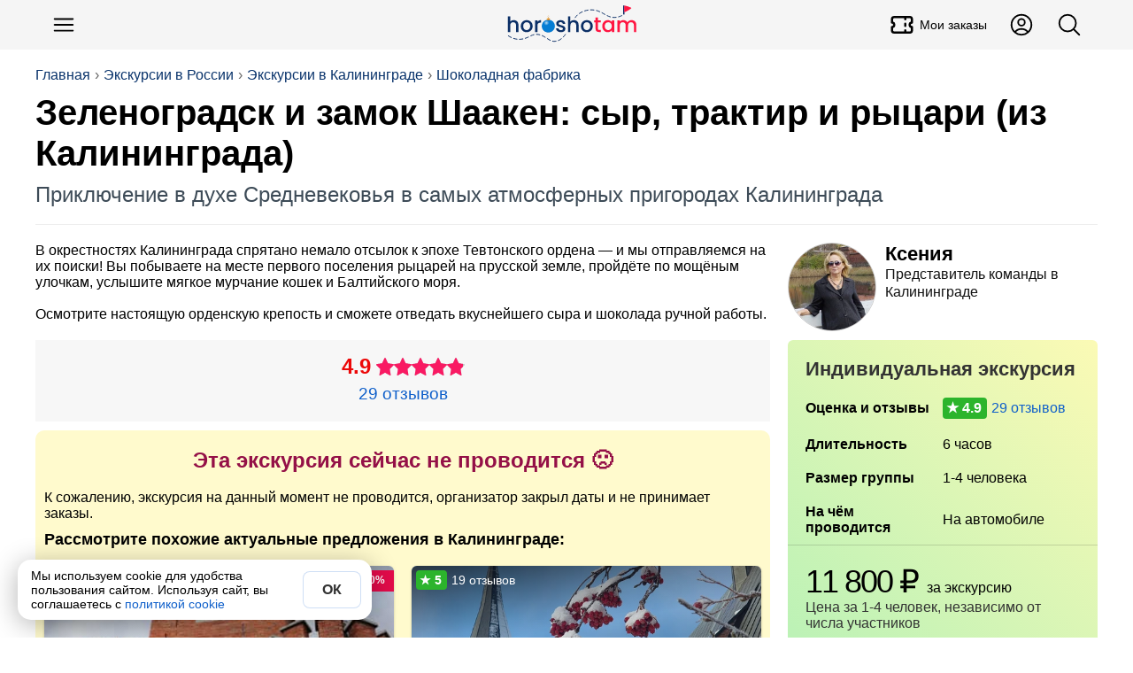

--- FILE ---
content_type: text/html; charset=utf-8
request_url: https://horosho-tam.ru/rossiya/kaliningrad/ekskursiya/zelenogradsk-i-zamok-shaaken-syr-traktir-i-inkvizitory
body_size: 18986
content:
<!DOCTYPE html><html lang="ru"><head><meta charset="UTF-8"><meta name="referrer" content="strict-origin-when-cross-origin"><meta name="viewport" content="width=device-width, initial-scale=1"><title>Зеленоградск и замок Шаакен: сыр, трактир и рыцари (из Калининграда) Экскурсия</title><meta content="Зеленоградск и замок Шаакен: сыр, трактир и рыцари (из Калининграда) Экскурсия" property="og:title"><meta content="Экскурсия в Калининграде: В окрестностях Калининграда спрятано немало отсылок к эпохе Тевтонского ордена — и мы отправляемся на их поиски! Вы побываете на месте первого поселения рыцарей на прусской земле, пройдёте по мощёным улочкам, услышите мягкое мурчание кошек и Балтийского моря 🌊 🇷🇺" name="description"><meta content="Экскурсия в Калининграде: В окрестностях Калининграда спрятано немало отсылок к эпохе Тевтонского ордена — и мы отправляемся на их поиски! Вы побываете на месте первого поселения рыцарей на прусской земле, пройдёте по мощёным улочкам, услышите мягкое мурчание кошек и Балтийского моря 🌊 🇷🇺" property="og:description"><script>(function (w, d, s, l, i) {
	w[l] = w[l] || [];
	w[l].push({
		'gtm.start':
			new Date().getTime(), event: 'gtm.js'
	});
	var f = d.getElementsByTagName(s)[0],
		j = d.createElement(s), dl = l != 'dataLayer' ? '&l=' + l : '';
	j.async = true;
	j.src =
		'https://www.googletagmanager.com/gtm.js?id=' + i + dl;
	f.parentNode.insertBefore(j, f);
})(window, document, 'script', 'dataLayer', 'GTM-NLPJT59');
</script><link href="https://horosho-tam.ru/rossiya/kaliningrad/ekskursiya/zelenogradsk-i-zamok-shaaken-syr-traktir-i-inkvizitory" rel="canonical"><meta content="https://horosho-tam.ru/rossiya/kaliningrad/ekskursiya/zelenogradsk-i-zamok-shaaken-syr-traktir-i-inkvizitory" property="og:url"><meta content="website" property="og:type"><meta content="https://resize.tripster.ru/rigj2a6bnhdPD0BByx8uW4ShOHs=/fit-in/1600x900/filters:no_upscale()/https://cdn.tripster.ru/photos/c48fb2ee-89c5-456a-bbd2-c3b35f536213.jpg" property="og:image"><meta content="https://resize.tripster.ru/rigj2a6bnhdPD0BByx8uW4ShOHs=/fit-in/1600x900/filters:no_upscale()/https://cdn.tripster.ru/photos/c48fb2ee-89c5-456a-bbd2-c3b35f536213.jpg" property="vk:image"><meta content="https://resize.tripster.ru/rigj2a6bnhdPD0BByx8uW4ShOHs=/fit-in/1600x900/filters:no_upscale()/https://cdn.tripster.ru/photos/c48fb2ee-89c5-456a-bbd2-c3b35f536213.jpg" property="twitter:image"><meta property="og:site_name" content="ХорошоТам"><script type="application/ld+json">{"@context":"https://schema.org","@type":"WebSite","name":"ХорошоТам","url":"https://horosho-tam.ru"}</script><link rel="icon" type="image/png" href="/favicon-96x96.png" sizes="96x96"><link rel="icon" type="image/svg+xml" href="/favicon.svg"><link rel="shortcut icon" href="/favicon.ico"><link rel="apple-touch-icon" sizes="180x180" href="/apple-touch-icon.png"><link rel="manifest" href="/site.webmanifest"><style>*{box-sizing:border-box}:after,:before{box-sizing:inherit}body,h1,h2,h3,h4,h5,h6,html,img{margin:0;padding:0}button,input,select,textarea{font:inherit}[type=button],[type=reset],[type=submit],button{-webkit-appearance:none;appearance:none}img{border:0;height:auto;max-width:100%}audio,iframe,video{display:block;max-width:100%}[hidden]{display:none!important}html{color:#000;display:block;font-family:Helvetica Neue,Helvetica,Arial,sans-serif;font-size:16px;line-height:1.15;margin:0;padding:0;-webkit-text-size-adjust:100%}body{margin:0;-webkit-font-smoothing:antialiased;-webkit-tap-highlight-color:rgba(0,0,0,0)}html.scroll_off{height:100%;overflow:hidden!important}@media(max-width:767px){:active{transition:none!important}}.a{cursor:pointer;display:inline}.a_self{border-bottom:1px dashed #1060ca}.a,a{color:#1060ca;hyphens:manual;text-decoration:none}@media(hover:hover){.a:hover,a:hover{border-color:#ff4500;color:#ff4500}}.a:active,a:active{border-color:#ff4500;color:#ff4500}.w-full{width:100%}.btn_lite{background-color:#fff;border:1px solid #085cf5;color:#085cf5}@media(hover:hover){.btn_lite:hover{border-color:#085cf5;box-shadow:0 0 6px #0003;color:#085cf5}}.btn{background-color:#085cf5;border:none;color:#fff}@media(hover:hover){.btn:hover{background-color:#0649c4;color:#fff}}.btn.btn_waiting{background-color:#ddd;color:#333;cursor:wait}.btn_color{background-color:#085cf5;border:none;color:#fff}@media(hover:hover){.btn_color{transition:all .12s ease-in-out}.btn_color:hover{background-color:#0649c4;color:#fff}}.btn_white{background-color:#fff;border:none;box-shadow:0 2px 4px #0003;color:#333}@media(hover:hover){.btn_white:hover{box-shadow:0 1px 4px #00000080;color:#333}}.btn_white.btn_waiting{background-color:#ddd;box-shadow:inset 0 2px 4px #0003;color:#999;cursor:wait}.btn,.btn_lite,.btn_white{border-radius:6px;clear:both;cursor:pointer;display:inline-block;font-weight:700;line-height:1.4;padding:10px 15px;text-align:center;-webkit-user-select:none;user-select:none}@media(min-width:768px){.btn,.btn_lite,.btn_white{transition:all .12s ease-in-out}}@media(max-width:510px){.btn,.btn_lite,.btn_white{display:block;flex-basis:100%;width:100%}}.btn_off{cursor:not-allowed}.btn_off,.btn_off:hover{background-color:#ddd;color:#666}#page{min-height:800px}.dark-theme #page{background-color:#27292d;color:#fffc}#page .mpc{margin:auto;max-width:1024px;padding-left:10px;padding-right:10px;text-align:left}.meta{display:none}h1,h2,h3,h4,h5,h6{font-family:Helvetica Neue,Helvetica,Arial,sans-serif;margin:0}h1 i,h2 i,h3 i,h4 i,h5 i,h6 i{color:#ff1493}.lead{color:#555;font-size:16px;line-height:20px;text-align:left}@media(max-width:500px){.lead{font-size:14px;line-height:18px}}.pg{text-align:center}h1{hyphens:auto}h1.hh{font-size:38px;line-height:1.1em;margin-bottom:20px;margin-top:10px;text-align:left}@media(max-width:767px){h1.hh{font-size:26px;margin-bottom:10px}}.hh b{color:#ff4500;hyphens:none}.desc{color:#666}iframe{border:none;display:block;margin:0}aside{box-sizing:border-box}input,textarea{border:none;hyphens:unset}input[readonly],textarea[readonly]{background-color:#eee;color:#999}blockquote,figure,picture{margin:0;padding:0}#ads_page_top{display:block;padding-bottom:20px}.flag_bg{background-position:50%;background-size:contain}.flag,.flag_bg{background-repeat:no-repeat}.flag{background-image:url(/assets/0bb9752ec1327738f79b.png);background-size:3171.875% 833.3333333333%}.lazyload,.lazyloading{opacity:0}img.lazyload:not([src]){visibility:hidden}.lazy-script{background-color:#fff}.lazy-script.style1{border:1px solid #ddd;padding:4px}.wrap,.wrap_big{box-sizing:border-box;margin-left:auto;margin-right:auto;max-width:1200px;text-align:left}.wrap{padding-left:15px;padding-right:15px}@media(min-width:1200px){.wrap{padding-left:0;padding-right:0}}.wrap_big{max-width:1200px;padding-left:0;padding-right:0}@media(max-width:1200px){.wrap.wrap5,.wrap_big.wrap5{padding-left:5px;padding-right:5px}.wrap.wrap0,.wrap_big.wrap0{padding-left:0;padding-right:0}}.scrollbar{-ms-overflow-style:none}.scrollbar::-webkit-scrollbar{display:none}.hide_block{display:none!important}table{border-collapse:collapse}svg{height:1em;width:1em}button,input,textarea{font-family:inherit;font-size:inherit}#navi{margin:10px auto;z-index:1;-ms-overflow-style:none;padding:4px 0;position:relative}@media(max-width:767px){#navi{margin:2px -10px 0;padding:5px 0}#navi .navi_ul{overflow:auto}#navi .navi_ul::-webkit-scrollbar{display:none}#navi .navi_ul .navi_a{font-size:16px}#navi .navi_ul .navi_a .navi_cnt:before{line-height:16px}#navi li:first-child{margin-left:10px}}#navi .navi_ul{list-style-type:none;margin:5px 0;padding:0}@media(max-width:767px){#navi .navi_ul{display:block;white-space:nowrap}}#navi .navi_li{align-items:center;background-color:#eee;border:1px solid #444;border-radius:6px;display:inline-block;margin:3px 10px 3px 0;padding:0;position:relative;-webkit-user-select:none;user-select:none}#navi .navi_li:hover{background-color:#fff}#navi .navi_li:first-child .navi_a{font-weight:700}#navi .navi_li.ac{background-color:#333}#navi .navi_li.ac .navi_a{color:#fff}#navi .navi_li.navi_with_cnt{padding-right:10px}#navi .navi_li#navi_country_drop_list{padding-right:20px}#navi .navi_li#navi_country_drop_list:after{background-size:auto 100%;margin-right:5px}#navi .navi_li#navi_country_drop_list .navi_title{margin-right:-2px}#navi .navi_a{color:#333;font-size:18px;font-weight:400!important;position:relative;white-space:nowrap}#navi .navi_cnt:before{background-color:#ff1493;border-radius:3px;color:#fff;content:attr(data-cnt);display:inline-block;font-size:12px;line-height:18px;margin-left:-5px;padding:0 3px;text-align:center;transform:translateY(-2px)}#navi .navi_emoji{display:inline-block;margin-right:-5px;padding-left:10px}#navi .navi_title{display:inline-block;padding:4px 10px}#fast_links{margin-bottom:5px}#fast_links .wrap{display:flex}#fast_links .wrap .r{align-items:center;color:#075fdb;display:flex;font-weight:700}#fast_links .wrap .r:before{content:"🔥";display:inline-block;font-size:24px;margin-right:10px}#fast_links .wrap .r:hover{color:#ff4500}#crumbs_box{margin-top:20px;overflow:auto;text-align:left;width:100%}#crumbs_box::-webkit-scrollbar{display:none}@media(min-width:900px){#crumbs_box{overflow:unset}}#crumbs{align-items:center;display:flex;flex-wrap:nowrap;font-size:14px;list-style-type:none;margin:0;padding:0;text-align:center;white-space:nowrap}@media(min-width:900px){#crumbs{flex-wrap:wrap;font-size:16px}}#crumbs li{display:block;position:relative}@media(max-width:767px){#crumbs li{display:inline-block}}#crumbs li a{color:#09336b;display:inline-block;-webkit-user-select:none;user-select:none}#crumbs li a:hover{color:#ff4500}#crumbs li:before{color:#666;content:"›";display:inline-block;margin:0 5px;text-shadow:none}#crumbs li.crumb_main,#crumbs li:first-child{margin-left:0}#crumbs li.crumb_main:before,#crumbs li:first-child:before{display:none}#top_line{align-items:center;background-color:#f5f5f5;display:flex;min-height:56px;padding:5px 0;position:relative;z-index:1000}#top_line__wrap{display:flex;flex:1;justify-content:space-between}.top_menu__btn.button_svg.button{color:#000;font-size:30px}.top_menu__btn__text{font-size:14px;font-weight:500;margin-left:5px}.top_menu__btn__extra{display:none!important}@media(min-width:900px){.top_menu__btn__extra{display:flex!important}}#menu_btn{margin-left:5px}#header_finder_btn{margin-right:5px}#header_finder{align-items:center;display:flex;justify-self:flex-end}#finder_box{background-color:#0000;border:none;border-radius:3px;display:none;flex:1;justify-content:center;outline:none}#finder{display:block;flex:1;max-width:800px;padding:5px 10px}#top_line.ac_finder #header_finder{flex:1}#top_line.ac_finder #header_finder #finder_box{animation:finder_box .15s ease-out;display:flex}@keyframes finder_box{0%{opacity:0}}#top_line.ac_finder #logo{display:none}#top_linka{font-size:18px;margin-bottom:10px;padding-top:30px;position:relative;z-index:1}@media(min-width:900px){#top_linka{font-size:24px}}#top_linka a{color:#fff}#top_linka a span{text-decoration:underline}.logo_new{background-image:url(/assets/d70d7c17cdd638be17e1.svg);background-position:50%;background-repeat:no-repeat;background-size:contain;flex:1}@media(min-width:900px){.logo_new{margin-left:200px}}.logo{align-items:center;align-self:center;display:flex;flex:1;font-size:24px;font-weight:500;justify-content:center;letter-spacing:-1.5px;-webkit-user-select:none;user-select:none}.logo,.logo:hover{color:#000}.logo__second{background-color:#3a73dc;border-radius:50% 5px 5px 50%;color:#fff;font-size:16px;margin-left:2px;padding:2px 6px 2px 8px;transform:rotate(-15deg) translate(1px,-3px)}.logo__second_with_flag{align-items:center;border-radius:5px;display:flex;padding-left:6px;transform:none}.logo__flag{background-position:50%;background-repeat:no-repeat;background-size:cover;display:inline-block;height:12px;margin-left:5px;width:20.4px}@media(hover:hover){.logo:hover .logo__second{background-color:#ff4500}}#top_page{margin-bottom:20px;overflow:hidden;padding:0 15px;position:relative}@media(min-width:1200px){#top_page{padding:0}}#top_center{border-bottom:1px solid #eee;display:flex;flex:1;flex-direction:column;justify-content:space-between;padding-bottom:20px;position:relative;width:100%;z-index:3}#top_center.hide{visibility:hidden}.header_title_box{margin-top:10px}.header_title{font-family:Arial Black,Arial,Tahoma,Helvetica,sans-serif;font-size:28px;font-weight:700;hyphens:auto;overflow:hidden}@media(min-width:900px){.header_title{font-size:40px}}.header_lead{color:#3d4b57;font-size:18px;margin-top:10px}@media(min-width:900px){.header_lead{font-size:24px}}.is-loading{color:#aaa;cursor:wait;position:relative}.is-loading:before{animation:anim_loading .5s linear infinite;border:3px solid #6495ed;border-bottom-color:#fff;border-radius:50%;content:"";height:20px;left:50%;position:absolute;top:50%;transform:translate(-50%,-50%);transform-origin:left top;width:20px}@keyframes anim_loading{to{rotate:1turn}}.wrapper{margin-left:auto;margin-right:auto}.wrapper+.wrapper{margin-top:20px}.wrapper_cloud{background-color:#fff;box-shadow:0 0 80px #0000001a}.wrapper_cloud,.wrapper_grey{border-radius:6px;padding:20px}.wrapper_grey{background-color:#f5f5f5}.wrapper_cols_2>.wrapper+.wrapper,.wrapper_cols_3>.wrapper+.wrapper{margin-top:10px}@media(min-width:900px){.wrapper_cols_2,.wrapper_cols_3{display:flex;flex-wrap:wrap}.wrapper_cols_2>.wrapper,.wrapper_cols_3>.wrapper{flex:1;min-width:calc(50% - 10px);width:calc(50% - 10px)}.wrapper_cols_2>.wrapper:nth-child(2n),.wrapper_cols_3>.wrapper:nth-child(2n){margin-left:10px}.wrapper_cols_2>.wrapper:first-child,.wrapper_cols_2>.wrapper:nth-child(2),.wrapper_cols_3>.wrapper:first-child,.wrapper_cols_3>.wrapper:nth-child(2){margin-top:0}.wrapper_cols_3>.wrapper{margin-left:10px;min-width:calc(33.33% - 10px);width:calc(33.33% - 10px)}.wrapper_cols_3>.wrapper:first-child{margin-left:0}.wrapper_cols_3>.wrapper:first-child,.wrapper_cols_3>.wrapper:nth-child(2),.wrapper_cols_3>.wrapper:nth-child(3){margin-top:0}}.wrapper_h2{border-bottom:1px solid #0000001a;color:#000;font-size:18px;font-weight:500;margin:0 0 15px;padding:0 0 15px}@media(min-width:600px){.wrapper_h2{font-size:26px}}.wrapper_h3{color:#333;font-size:20px;font-weight:700;margin:0 0 20px}@media(min-width:600px){.wrapper_h3{font-size:22px}}.wrapper_lead{color:#999;display:block;font-size:.65em;font-style:normal;font-weight:400;margin-top:5px}@media(min-width:600px){.wrapper_lead{display:inline-block;margin-left:5px}}#footer_muter{margin:50px auto}#footer{background:linear-gradient(0,#222,#000);clear:both;font-size:16px;padding-bottom:100px;text-align:center}@media(min-width:600px){#footer{padding-bottom:20px}}#footer .ftsect{color:#eee;font-weight:700;margin-bottom:20px}#footer .ftlink{margin-top:15px}#footer .trip_link,#footer a{color:#ccc;cursor:pointer;display:inline-block}#footer .trip_link:hover,#footer a:hover{color:#fff}#footer .about_slogan{margin:10px 0}.footer_inner{color:#aaa;flex-wrap:wrap;margin:auto;max-width:1210px;padding:30px 0;text-align:left}@media(min-width:900px){.footer_inner{display:flex}}.footer_section{border-bottom:1px solid #222;margin:0 20px 20px;min-width:unset;padding-bottom:20px}.footer_section:last-child{border-bottom:0}@media(min-width:900px){.footer_section{border:none;flex:1;margin:10px;min-width:300px;padding-bottom:0}}.footer_about{flex:1;min-width:90%}.payment_footer_title{margin-top:10px}.payment_footer{display:flex}.payment_footer .rr{background-position:50%;background-repeat:no-repeat;background-size:contain;height:24px;width:62px}.payment_footer .rr.payment_visa{background-image:url(/assets/b1ae10bcdb8e8fd87eaf.svg);margin-right:6px}.payment_footer .rr.payment_mastercard{background-image:url(/assets/edddf8f218accd573110.svg);width:40px}.payment_footer .rr.payment_mir{background-image:url(/assets/a11dff9d5d6e642ba23c.svg);margin-right:0;width:82px}.footer__row_with_icon{align-items:center;display:flex;margin-top:15px}.footer__row_with_icon__text{margin-left:10px}.hide-s{display:none}@media(min-width:600px){.hide-s{display:block}}.show-s{display:block}@media(min-width:600px){.show-s{display:none}}.b{font-weight:700!important}.w-s{max-width:600px}.w-m{max-width:900px}.w-l{max-width:1200px}.w-xl{max-width:1536px}.mt{margin-top:20px}.mb{margin-bottom:20px}.ml{margin-left:20px}.mr{margin-right:20px}.mh{margin-bottom:20px;margin-top:20px}.m5{margin:5px}.mt5{margin-top:5px}.mb5{margin-bottom:5px}.ml5{margin-left:5px}.mr5,.mw5{margin-right:5px}.mw5{margin-left:5px}.mh5{margin-bottom:5px;margin-top:5px}.m10{margin:10px}.mt10{margin-top:10px}.mb10{margin-bottom:10px}.ml10{margin-left:10px}.mr10,.mw10{margin-right:10px}.mw10{margin-left:10px}.mh10{margin-bottom:10px;margin-top:10px}.m15{margin:15px}.mt15{margin-top:15px}.mb15{margin-bottom:15px}.ml15{margin-left:15px}.mr15,.mw15{margin-right:15px}.mw15{margin-left:15px}.mh15{margin-bottom:15px;margin-top:15px}.m30{margin:30px}.mt30{margin-top:30px}.mb30{margin-bottom:30px}.ml30{margin-left:30px}.mr30,.mw30{margin-right:30px}.mw30{margin-left:30px}.mh30{margin-bottom:30px;margin-top:30px}.m0{margin:0!important}.fs14{font-size:14px}.fs18{font-size:18px}.fs22{font-size:22px}.fs28{font-size:28px}.fs32{font-size:32px}.flex{display:flex}.flex-vc{align-items:center}.flex-hc{justify-content:center}.flex-1{flex:1}</style><link rel="stylesheet" href="/assets/9427.e4cd248e9423d2d8cfcf.css"><link rel="stylesheet" href="/assets/ekskursiya.d3e4326d94d51c53feef.css"><script>var page = "ekskursiya";var lang = "ru";window.dataLayer = window.dataLayer || [];window.no_ads = true;window.eProduct = {"item_name":"Зеленоградск и замок Шаакен: сыр, трактир и рыцари (из Калининграда)","item_id":"5f6dc6cc4c62e6405a22d0a5","price":4.74,"price_full":11800,"item_brand":"tr","item_category":"Экскурсии","item_category2":"Россия","item_category3":"Калининград","item_variant":"private","quantity":1,"currency":"RUB","location_id":"ChIJqSF8S40940YR024SFgCWUFA"};window.eProduct_currency = "RUB";window.accepted_terms = {};</script><script>window.menu_navi = {"country":{"obzor":{"emoji":"🇷🇺","url":"rossiya/obzor","title":"Россия"},"ekskursii_country":{"url":"rossiya/ekskursii","title":"Экскурсии"},"tury_country":{"url":"rossiya/tury","title":"Туры"},"art":{"url":"rossiya","title":"Статья о стране"},"goroda":{"url":"rossiya/goroda","title":"Города"},"foto":{"url":"rossiya/foto","title":"Фото"}},"city":{"ekskursii":{"cnt":821,"url":"rossiya/kaliningrad/ekskursii","title":"Экскурсии"},"tury":{"cnt":219,"url":"rossiya/kaliningrad/tury","title":"Туры"},"obzor":{"url":"rossiya/kaliningrad/obzor","title":"Калининград"},"art":{"url":"rossiya/kaliningrad","title":"О городе"},"avia":{"url":"rossiya/kaliningrad/avia","title":"Авиабилеты"},"ekskursiya":{"url":"rossiya/kaliningrad/ekskursiya/zelenogradsk-i-zamok-shaaken-syr-traktir-i-inkvizitory","title":"Экскурсия","ac":true},"foto":{"url":"rossiya/kaliningrad/foto","title":"Фото"}}};</script><script>window._ro = {"top_links":[["Экскурсии в России","rossiya/ekskursii"],["Экскурсии в Калининграде","rossiya/kaliningrad/ekskursii"],["Шоколадная фабрика","rossiya/kaliningrad/ekskursii/shokoladnaya-fabrika"]],"country":{"_id":"5969411895934c3ce543bce9","title":"Россия","code":"ru","url":"rossiya","name":{"uk":"Росія","ar":"روسيا","id":"Rusia","zh-TW":"俄羅斯","vi":"Nga","ms":"Rusia","ko":"러시아","tl":"Russia","zh-Hant":"俄羅斯","jp":"ロシア","lt":"Russia","pt-BR":"Rússia","pt":"Rússia","pl":"Rosja","zh-CN":"俄罗斯","es":"Rusia","fr":"Russie","it":"Federazione Russa","th":"รัสเซีย","tr":"Rusya","de":"Russische Föderation","ru":"Россия","en":"Russia"},"full":"Российская Федерация","capital":{"title":"Москва","url":"moskva","code":"mow","travelata":{"_id":"65499920f3666225ddb6e3c6","id":1724},"level_travel":{"id":213,"url":"Moscow"}},"pic":"62a0a9469e40f980a8bb64dd","corona_cases":23158908,"arts":157,"travelata":{"_id":"6549968cf3666225ddb6dd1e","id":76,"popular":1},"excursions":{"count":20195,"tours":5241},"main_art":true,"sravni":{"slug":"rossija"}},"has_arts":true,"city":{"_id":"59dd6502e871ca5fb3440786","title":"Калининград","name":{"uk":"Калінінград","ar":"كالينينغراد","id":"Kaliningrad","zh-TW":"加里寧格勒","vi":"Kaliningrad","ms":"Kaliningrad","ko":"칼리닌그라드","tl":"Kaliningrado","zh-Hant":"加里寧格勒","jp":"カリーニングラード","lt":"Kaliningrad","pt-BR":"Kaliningrado","pt":"Kaliningrado","pl":"Kaliningrad","zh-CN":"加里宁格勒","es":"Kaliningrado","fr":"Kaliningrad","it":"Kaliningrad","th":"คาลีนินกราด","tr":"Kaliningrad","de":"Kaliningrad","ru":"Калининград","en":"Kaliningrad"},"code":"kgd","tz":"Europe/Kaliningrad","coord":{"lat":54.882656,"lon":20.586645},"url":"kaliningrad","t":0,"pic":"64206d96ab62e42ffc236bd5","travelata":{"_id":"65499920f3666225ddb6e31c","id":1651},"arts":9,"airports_civil":1,"excursions":{"count":821,"tours":219},"main_art":true,"capital_region":true,"yandex":{"region_id":22},"google_place_id":"ChIJqSF8S40940YR024SFgCWUFA"},"in_country":"в России","country_from":"России","country_po":"России","top_pic":"/thumb/top/pics/d5/6b/64206d96ab62e42ffc236bd5/kaliningrad.jpg","in_city":"в Калининграде","city_to":"в Калининград","city_from":"Калининграда","city_po":"Калининграду","flag":"🇷🇺"};</script><script>window.booking_inside = true;</script><script>window._ex_opt = {"_id":"5f6dc6cc4c62e6405a22d0a5","id":22775,"partner":"tr","is_tour":null,"main_type":"private","off":true,"max_persons":4};window.ex_ab_test = 0;window.ex_good_text = false;</script><script src="/assets/runtime.b17fe21389cb67437549.js" defer></script><script src="/assets/2724.2bcc7ea6ac161f1b88e4.js" defer></script><script src="/assets/3681.8cd7a085947383cd66d3.js" defer></script><script src="/assets/2899.93424fe4ad5e0b8624a9.js" defer></script><script src="/assets/9264.1f186519785f94258dcb.js" defer></script><script src="/assets/139.4098470050d16410ff44.js" defer></script><script src="/assets/ekskursiya.797ac83a38256935097f.js" defer></script></head><body data-page="ekskursiya"><noscript><iframe src="https://www.googletagmanager.com/ns.html?id=GTM-NLPJT59" height="0" width="0" style="display:none;visibility:hidden"></iframe></noscript><script type="text/javascript">(function(m,e,t,r,i,k,a){m[i]=m[i]||function(){(m[i].a=m[i].a||[]).push(arguments)}; m[i].l=1*new Date(); for (var j = 0; j < document.scripts.length; j++) {if (document.scripts[j].src === r) { return; }} k=e.createElement(t),a=e.getElementsByTagName(t)[0],k.async=1,k.src=r,a.parentNode.insertBefore(k,a)}) (window, document, "script", "https://mc.yandex.ru/metrika/tag.js", "ym"); ym(45707310, "init", { clickmap:true, trackLinks:true, accurateTrackBounce:true, webvisor:true, ecommerce:"dataLayer" });</script><header id="top_line"><div class="wrap_big" id="top_line__wrap"><button class="button-text button top_menu__btn button_svg" type="button" id="menu_btn" title="Меню"><svg xmlns="http://www.w3.org/2000/svg" fill="none" viewBox="0 0 24 24" stroke-width="1.5" stroke="currentColor">
    <path stroke-linecap="round" stroke-linejoin="round" d="M3.75 6.75h16.5M3.75 12h16.5m-16.5 5.25h16.5" />
</svg></button><a class="logo_new" href="/" title="ХорошоТам"></a><a class="button-text button button_svg top_menu__btn top_menu__btn__extra" title="Мои заказы" href="/my/orders"><svg stroke="currentColor" fill="none" stroke-width="2" viewBox="0 0 24 24" stroke-linecap="round" stroke-linejoin="round" height="200px" width="200px" xmlns="http://www.w3.org/2000/svg"><path d="M15 5l0 2"></path><path d="M15 11l0 2"></path><path d="M15 17l0 2"></path><path d="M5 5h14a2 2 0 0 1 2 2v3a2 2 0 0 0 0 4v3a2 2 0 0 1 -2 2h-14a2 2 0 0 1 -2 -2v-3a2 2 0 0 0 0 -4v-3a2 2 0 0 1 2 -2"></path></svg><div class="top_menu__btn__text">Мои заказы</div></a><a class="button-text button button_svg top_menu__btn top_menu__btn__extra" title="Личный кабинет" href="/my"><svg xmlns="http://www.w3.org/2000/svg" fill="none" viewBox="0 0 24 24" stroke-width="1.5" stroke="currentColor">
    <path stroke-linecap="round" stroke-linejoin="round" d="M17.982 18.725A7.488 7.488 0 0 0 12 15.75a7.488 7.488 0 0 0-5.982 2.975m11.963 0a9 9 0 1 0-11.963 0m11.963 0A8.966 8.966 0 0 1 12 21a8.966 8.966 0 0 1-5.982-2.275M15 9.75a3 3 0 1 1-6 0 3 3 0 0 1 6 0Z" />
</svg></a><div id="header_finder"><button class="button-text button top_menu__btn button_svg" type="button" id="header_finder_btn" title="Поиск"><svg xmlns="http://www.w3.org/2000/svg" fill="none" viewBox="0 0 24 24" stroke-width="1.5" stroke="currentColor">
    <path stroke-linecap="round" stroke-linejoin="round" d="m21 21-5.197-5.197m0 0A7.5 7.5 0 1 0 5.196 5.196a7.5 7.5 0 0 0 10.607 10.607Z" />
</svg></button></div></div></header><div id="top_page"><div class="wrap_big" id="top_center"><div id="crumbs_box" onclick="yaMetrika('crumbs')"><ol id="crumbs"><li><a href="/">Главная</a></li><li><a href="/rossiya/ekskursii">Экскурсии в России</a></li><li><a href="/rossiya/kaliningrad/ekskursii">Экскурсии в Калининграде</a></li><li><a href="/rossiya/kaliningrad/ekskursii/shokoladnaya-fabrika">Шоколадная фабрика</a></li></ol></div><script type="application/ld+json">{"@context":"https://schema.org","@type":"BreadcrumbList","itemListElement":[{"@type":"ListItem","position":1,"item":{"@id":"https://horosho-tam.ru","name":"Главная"}},{"@type":"ListItem","position":2,"item":{"@id":"https://horosho-tam.ru/rossiya/ekskursii","name":"Экскурсии в России"}},{"@type":"ListItem","position":3,"item":{"@id":"https://horosho-tam.ru/rossiya/kaliningrad/ekskursii","name":"Экскурсии в Калининграде"}},{"@type":"ListItem","position":4,"item":{"@id":"https://horosho-tam.ru/rossiya/kaliningrad/ekskursii/shokoladnaya-fabrika","name":"Шоколадная фабрика"}},{"@type":"ListItem","position":5,"item":{"@id":"https://horosho-tam.ru/rossiya/kaliningrad/ekskursiya/zelenogradsk-i-zamok-shaaken-syr-traktir-i-inkvizitory","name":"Зеленоградск и замок Шаакен: сыр, трактир и рыцари (из Калининграда)"}}]}</script><div class="header_title_box"><h1 class="header_title" data-len="70">Зеленоградск и замок Шаакен: сыр, трактир и рыцари (из Калининграда)</h1><div class="header_lead">Приключение в духе Средневековья в самых атмосферных пригородах Калининграда</div></div></div></div><main class="page_ekskursiya wrap" id="page"><div id="ex_context" data-ab="0"><div id="ex_left"><div class="eks_box_info"><div class="ex_annotation">В окрестностях Калининграда спрятано немало отсылок к эпохе Тевтонского ордена — и мы отправляемся на их поиски! Вы побываете на месте первого поселения рыцарей на прусской земле, пройдёте по мощёным улочкам, услышите мягкое мурчание кошек и Балтийского моря.<br><br>Осмотрите настоящую орденскую крепость и сможете отведать вкуснейшего сыра и шоколада ручной работы.</div><div class="rating_box"><div class="r_rate"><div class="r_rating_box"><div class="r_rate_sum">4.9</div><div class="r_rating_box_line"><div class="r_rating_def r_rating_stars"></div><div class="r_rating r_rating_stars" style="width: 98px" title="Оценка 4.9 из 5"></div></div></div></div><div class="rating_box_info"><span class="a r_reviews">29 отзывов</span></div></div><div class="ex_off_info"><div class="ex_off_info_title">Эта экскурсия сейчас не проводится 🙁</div><div class="ex_off_info_text">К сожалению, экскурсия на данный момент не проводится, организатор закрыл даты и не принимает заказы.</div><div class="ex_off_info_title_other">Рассмотрите похожие актуальные предложения в Калининграде:</div><div class="ex_off_info_list"><div class="ex_list" data-count="3"><div class="ex_list_card r_recommend" data-partner="sp" data-score="50" data-pop="201.5" data-last="4" data-id="60a4834029d23764806ce737"><figure class="ex_list_photo"><img class="ex_list_img" alt="Замок Шаакен, сыроварня «Шаакен Дорф» с дегустацией и Нессельбек" src="https://horosho-tam.ru/thumb/400/expics/12/37/0c08b07dcfd05038ac8ee482e7083712.jpg" srcset="https://horosho-tam.ru/thumb/400/expics/12/37/0c08b07dcfd05038ac8ee482e7083712.jpg 400w, https://horosho-tam.ru/thumb/600/expics/12/37/0c08b07dcfd05038ac8ee482e7083712.jpg 600w" sizes="(max-width: 320px) 200px, (max-width: 600px) 600px, (max-width: 899px) 900px, (min-width: 900px) 300px" loading="lazy" width="300" height="414"><div class="ex_list_photo__bottom"><div class="ex_list_transport"><div class="r_transport_box"><div class="r_transport">На автобусе</div></div></div><div class="ex_list_duration" title="Продолжительность">4 часа</div></div></figure><div class="ex_list_common"><div class="ex_list_sale">-<div class="ex_list_sale_perc">10%</div></div><span class="excursion_rate r_rate_5 ex_list_rating" data-rate="4.9">867 отзывов</span><div class="ex_label ex_label_type_group ex_list_type"><div class="ex_label_title">Групповая</div></div><div class="ex_list_info"><div class="r_trend r_trend2">В тренде</div><a class="ex_list_title" href="/rossiya/kaliningrad/ekskursiya/gastronomicheskoe-srednevekovie" target="_blank">Замок Шаакен, сыроварня «Шаакен Дорф» с дегустацией и Нессельбек</a><div class="ex_list_begin_place"><b>Начало:</b> ТЦ «Акрополь», ул. Проф. Баранова, 34</div></div><div class="ex_list_coming_dates"></div><div class="ex_list_price ex_list_price__sale"><span class="r_price_sum"><span class="ex_list_price__val">1899.90 ₽</span><del class="ex_list_price__old_val">2111 ₽</del></span><span class="ex_list_price__unit"> за человека</span></div></div></div><div class="ex_list_card" data-partner="tr" data-score="0" data-pop="288" data-last="0" data-id="6591294d62f005a9bee8c3a8"><figure class="ex_list_photo"><img class="ex_list_img" alt="Калининград, Зеленоградск и сыроварня Шаакен Дорф: история, красота и вкусная еда" src="https://resize.tripster.ru/wShNRnFfO208mYXQnH_58Qy9PDU=/fit-in/600x800/filters:no_upscale()/https://cdn.tripster.ru/photos/5ed26ddf-1562-4ae0-b86d-106abcf7bd34.jpg" loading="lazy" width="300" height="200"><div class="ex_list_photo__bottom"><div class="ex_list_transport"><div class="r_transport_box"><div class="r_transport">На машине</div></div></div><div class="ex_list_duration" title="Продолжительность">6.5 часов</div></div></figure><div class="ex_list_common"><span class="excursion_rate r_rate_5 ex_list_rating" data-rate="5">19 отзывов</span><div class="ex_label ex_label_type_private ex_list_type"><div class="ex_label_title">Индивидуальная</div> <div class="ex_label_persons">до 4 чел.</div></div><div class="ex_list_info"><a class="ex_list_title" href="/rossiya/kaliningrad/ekskursiya/kaliningrad-zelenogradsk-i-syrovarnya-shaakendorf-istoriya" target="_blank">Калининград, Зеленоградск и сыроварня Шаакен Дорф: история, красота и вкусная еда</a><div class="ex_list_desc">Путешествие по Калининграду и Зеленоградску подарит незабываемые впечатления: от готических соборов до вкуснейших сыров</div></div><div class="ex_list_coming_dates"><div class="ex_list_coming_dates_r coming_dates_r_tomorrow" data-d="2026-01-29T05:00:00.000Z" data-date="2026-01-29">Завтра в 08:00</div><div class="ex_list_coming_dates_r" data-d="2026-01-30T05:00:00.000Z" data-date="2026-01-30">30 янв в 08:00</div><div class="ex_list_coming_dates_r ex_list_coming_dates_else"></div></div><div class="ex_list_price"><span class="r_price_sum"><span class="ex_list_price__val">13 990 ₽</span></span><span class="ex_list_price__unit"> за всё до 4 чел.</span></div></div></div><div class="ex_list_card" data-partner="sp" data-score="0" data-pop="332.5" data-last="1" data-id="6337930aa4714c3f45a46099"><figure class="ex_list_photo"><img class="ex_list_img" alt="Куршская коса, Зеленоградск, замок Шаакен и сыроварня «Шаакен Дорф»" src="https://horosho-tam.ru/thumb/400/expics/50/34/030813aaa47ec3524f0df6ac41413450.jpg" srcset="https://horosho-tam.ru/thumb/400/expics/50/34/030813aaa47ec3524f0df6ac41413450.jpg 400w, https://horosho-tam.ru/thumb/600/expics/50/34/030813aaa47ec3524f0df6ac41413450.jpg 600w" sizes="(max-width: 320px) 200px, (max-width: 600px) 600px, (max-width: 899px) 900px, (min-width: 900px) 300px" loading="lazy" width="300" height="225"><div class="ex_list_photo__bottom"><div class="ex_list_transport"><div class="r_transport_box"><div class="r_transport">На машине</div></div></div><div class="ex_list_duration" title="Продолжительность">7 часов</div></div></figure><div class="ex_list_common"><span class="excursion_rate r_rate_5 ex_list_rating" data-rate="5">19 отзывов</span><div class="ex_label ex_label_type_private ex_list_type"><div class="ex_label_title">Индивидуальная</div> <div class="ex_label_persons">до 7 чел.</div></div><div class="ex_list_info"><a class="ex_list_title" href="/rossiya/kaliningrad/ekskursiya/kurshskaya-kosa-zelenogradsk-syrovarnya-shaaken-dorf" target="_blank">Куршская коса, Зеленоградск, замок Шаакен и сыроварня «Шаакен Дорф»</a><div class="ex_list_begin_place"><b>Начало:</b> Ваш адрес</div></div><div class="ex_list_coming_dates"></div><div class="ex_list_price"><span class="r_price_sum"><span class="ex_list_price__val">16 340 ₽</span></span><span class="ex_list_price__unit"> за всё до 7 чел.</span></div></div></div></div></div><div class="ex_all_button"><div class="ex_desc_all_ex">У нас ещё много экскурсий в Калининграде. Перейдите в каталог и выберите подходящую</div><a class="button-light button sz-xl ex_all_button_a" href="/rossiya/kaliningrad/ekskursii" rel="nofollow">Все экскурсии в Калининграде</a></div></div><div class="info mt">Далее идёт описание экскурсии, но забронировать её не получится, используйте эту информацию просто для ознакомления.</div></div><aside class="ex_right_mobile" id="ex_right"><div class="hello_ava"><img class="guide_ava" src="https://resize.tripster.ru/giOiZJMoH613NvV477INL-Upblw=/150x150/filters:no_upscale()/https://cdn.tripster.ru/avatars/55935a51-96bc-4f01-9eb3-6da356c6fcb4.jpg" alt="Ксения" loading="lazy"><div class="hello_ava_right"><div class="guide_name guide_s1"><b>Ксения</b><span>Представитель команды в Калининграде</span></div></div></div><div class="ex_sticky"><div id="ex_box"><div id="book_table_box"><table id="book_table"><caption>Индивидуальная экскурсия</caption><tbody><tr data-key="rating"><th>Оценка и отзывы</th><td><span class="excursion_rate r_rate_5" data-rate="4.9">29 отзывов</span></td></tr><tr data-key="duration"><th>Длитель&shy;ность</th><td>6 часов</td></tr><!--+tr('size', 'Размер группы', '👥')= ExType.size_people + (!q.is_tour && q.is_private && q.max_persons < 20 ? ' (индивидуально для вас)' : '')--><tr data-key="size"><th>Размер группы</th><td>1-4 человека</td></tr><tr data-key="transport"><th>На чём проводится</th><td>На автомобиле</td></tr></tbody></table></div><div id="book_button_box"><div id="eks_info_bottom_cont"><div class="price_box"><div class="price_val_box"><span class="price_val">11 800 ₽</span><span class="price_for"> за экскурсию</span></div><div class="r_price_unit">Цена за 1-4 человек, независимо от числа участников</div></div><button class="button w-full button_off sz-xl" type="button" id="book_button">Временно недоступно</button></div></div></div><ul class="ex_ul"><li><div class="ex_ul_b">Удобный возврат</div><div class="ex_ul_txt">Вы можете отменить заказ и вернуть 100% предоплаты, внесенную через наш сайт, если до начала мероприятия осталось более 48 часов.<br><br>А при отмене организатором, сроки не важны, мы вернём всю предоплату внесённую через наш сайт.</div></li><li><div class="ex_ul_b">Безопасная оплата</div><div class="ex_ul_txt">Оплата происходит с использованием защищенных платежных систем и в соответствии с 54-ФЗ</div></li><li><div class="ex_ul_b">Более 40 000 экскурсий</div><div class="ex_ul_txt">от 8000 гидов и экскурсионных агентств размещённых на нашем сайте</div></li></ul></div></aside><section class="wrapper wrapper_cloud ex_desc" id="desc"><h2 class="wrapper_h2">Описание экскурсии</h2><h4>Кранц-Зеленоградск: город, который мурчит</h4><p>Сперва мы отправимся в первое поселение тевтонцев, которое начиналось не с классической крепости, а с трактира. Сейчас здесь расположился приморский Зеленоградск (в прошлом — Кранц), который мы исследуем: погуляем по мощёным улочкам, полюбуемся старинными немецкими домиками. При желании поднимемся на водонапорную башню начала 20 века, чтобы с высоты окинуть взглядом черепичные крыши, а заодно рассмотреть экспонаты расположенного здесь музея кошек. Вы поймёте, что у котов в городе особенный статус: мы отыщем кошкин дом, уличные автоматы, продающие корм, кошачьи светофоры и другие милые детали. А затем выйдем к Балтийскому морю и пройдём по просторному и живописному променаду.</p><h4>Замок Шаакен: в Средневековье с головой</h4><p>Следом держим путь в замок Шаакен, возведённый тевтонцами ещё в 13 веке. Его древние камни могли бы рассказать многое — но главными рассказчиками всё же станут не они, а люди, которые создали в средневековых руинах интереснейший арт-объект. Вы спуститесь в подземелья инквизиции, в оружейной увидите разные виды орденской экипировки, примерите исторические наряды и сделаете пару колоритных фотографий. А если повезёт, мы встретимся с настоящим хранителем замка…</p><h4>За крафтовым сыром и шоколадом! </h4><p>Чтобы разбавить визуальные впечатления вкусовыми, мы заглянем на семейное предприятие, где производят чудесный сыр и шоколад ручной работы. Здесь вы сможете и попробовать местные деликатесы, и купить их, и даже изготовить самостоятельно на мастер-классе.</p><h3>Организационные детали</h3><ul><li>Экскурсия проходит на автомобиле Citroen C4 Space Tourer</li><li>Экскурсию для вас проведу я или другой гид из нашей команды</li></ul><h4>Дополнительные расходы:</h4><ul><li>Посещение музея кошек (и смотровой площадки) — 450 ₽ за чел. (льготный билет — 350 ₽ за чел.);</li><li>Посещение замка Шаакен с экскурсией — 450 ₽ взрослым, 350 ₽ детям</li><li>Дегустация сыра и шоколада на семейной фабрике — 500 ₽ взрослым, 450 ₽ детям</li></ul><h4>Дополнительные опции (по желанию):</h4><ul><li>Можно организовать шоколадный мастер-класс (только для групп от 15 человек) — от 800 ₽ за чел. </li><li>Экскурсию можно провести и для группы более 4 человек (уточняйте предварительно у гида)</li></ul></section><section class="wrapper wrapper_cloud ex_accordions" id="faq" itemscope itemtype="https://schema.org/FAQPage"><h2 class="wrapper_h2">Ответы на вопросы</h2><style>.accordion + .accordion {
	border-top: 1px #ddd solid;
}
.accordion_title {
	padding: 15px 0;
	cursor: pointer;
	user-select: none;
	font-weight: bold;
	display: block;
	font-size: 18px;
	list-style: none;
}
@media (max-width: 600px) {
	.accordion_title {
		font-size: 16px;
	}
}
.accordion_title:before {
	content: '+';
	display: inline-block;
	text-align: center;
	width: 20px;
	height: 20px;
	line-height: 16px;
	transform: translate(0, -2px);
	background-color: #1e88e5;
	border-radius: 50%;
	margin-right: 10px;
	color: #fff;
}
.accordion_title::-webkit-details-marker {
	display: none
}
.accordion[open] > .accordion_title:before {
	/*content: '–';*/
	/*content: '×';*/
	content: '⌄';
	line-height: 11px;
	transform: translate(0, -4.5px);
	background-color: #333;
}
.accordion_title:hover {
	color: orangered;
}
.accordion_title_text {
	flex: 1;
}
.accordion_block {
	padding: 0 0 30px 0;
}
.accordion_block > ul, .accordion_block > ol {
	margin: 10px 0 0 0;
	padding-left: 20px;
}
.accordion:last-child .accordion_block  {
	padding-bottom: 0;
}</style><details class="accordion" itemscope itemtype="https://schema.org/Question" itemprop="mainEntity"><summary class="accordion_title" onclick="yaMetrika('accordion')" itemprop="name">Когда и сколько длится?</summary><div class="accordion_block" itemscope itemprop="acceptedAnswer" itemtype="https://schema.org/Answer"><div itemprop="text"><div>Когда: <b>По выбранному вами времени</b></div><div>Экскурсия длится около <b>6 часов</b></div><div>Бронировать нужно заранее, минимум за <b>48 часов</b> до начала</div></div></div></details><details class="accordion" itemscope itemtype="https://schema.org/Question" itemprop="mainEntity"><summary class="accordion_title" onclick="yaMetrika('accordion')" itemprop="name">Кто ещё будет вместе со мной?</summary><div class="accordion_block" itemscope itemprop="acceptedAnswer" itemtype="https://schema.org/Answer"><div itemprop="text"><div><b>Это индивидуальная экскурсия</b>, всё внимание будет для вас и вашей компании. Размер группы не более 4 чел.</div></div></div></details></section><div class="wrapper wrapper_cloud guide_box" style="margin: 20px 0" id="guide_about"><div class="guide_box__right"><img class="guide_box__img" src="https://resize.tripster.ru/giOiZJMoH613NvV477INL-Upblw=/150x150/filters:no_upscale()/https://cdn.tripster.ru/avatars/55935a51-96bc-4f01-9eb3-6da356c6fcb4.jpg" alt="Ксения" loading="lazy"></div><div class="guide_box__left"><div class="guide_box__top"><span class="guide_box__first_name guide_s1">Ксения</span><span class="guide_box__type"> — ваша команда гидов в Калининграде</span></div><div class="guide_box__achives"><span>Провели экскурсии для </span><span class="guide_box__achives_row guide_box__achives_row_persons"><b>808</b> туристов</span></div><div class="read_more guide_box__desc" id="read_more_8888258000">Меня зовут Ксения. Я приехала в бывшую Восточную Пруссию из настоящей Восточной Сибири. История этой древней земли заинтересовала меня настолько, что я занялась её изучением. Но мне мало знать самой, <details class="hidden_block" id="hidden_block_4596978563"><summary class="hidden_show a" onclick="yaMetrika('read_more')">читать дальше</summary><p>хочется делиться информацией с людьми, хочется многое показать и рассказать. В помощь мне — свежий взгляд на окружающую действительность, неподдельный интерес к истории Пруссии и профессиональные навыки журналиста и гида. Кроме того, не мешают в проведении экскурсий чувства юмора, прекрасного и меры:) Экскурсии провожу совместно с командой гидов-единомышленников, также отличных знатоков прусской истории.</p><script>document.getElementById('hidden_block_4596978563').addEventListener('toggle', () => {document.querySelector('#read_more_8888258000').insertAdjacentHTML('beforeEnd', document.querySelector('#hidden_block_4596978563 p').innerHTML);document.getElementById('hidden_block_4596978563').remove();
});</script></details><style>.hidden_block{display:inline;}.hidden_show{list-style: none;display:inline-block;}.hidden_show::-webkit-details-marker{display: none;}</style></div></div></div><section class="wrapper wrapper_cloud" id="otzyvy"><h2 class="wrapper_h2">Отзывы и рейтинг</h2><div class="ex_reviews"><div class="reviews_counter"><div class="reviews_counter_left"><div class="reviews_counter_sum">4.9</div><div class="reviews_counter_stars_box"><div class="reviews_stars"><div class="reviews_stars_out"></div><div class="reviews_stars_in" style="width: 98.00000000000001%"></div></div><div class="reviews_stars_text"><div>Основано на 29 отзывах</div><small>Написать отзыв могут только туристы посетившие мероприятие</small></div></div></div><div class="rating_scale"><div class="rating_scale_r"><div class="rating_scale_rate">5</div><div class="rating_scale_scale"><div class="rating_scale_scale_in" style="width: 89.65517241379311%"></div></div><div class="rating_scale_sum">26</div></div><div class="rating_scale_r"><div class="rating_scale_rate">4</div><div class="rating_scale_scale"><div class="rating_scale_scale_in" style="width: 3.4482758620689653%"></div></div><div class="rating_scale_sum">1</div></div><div class="rating_scale_r"><div class="rating_scale_rate">3</div><div class="rating_scale_scale"><div class="rating_scale_scale_in" style="width: 6.896551724137931%"></div></div><div class="rating_scale_sum">2</div></div><div class="rating_scale_r rating_scale_zero"><div class="rating_scale_rate">2</div><div class="rating_scale_scale"><div class="rating_scale_scale_in" style="width: 0%"></div></div><div class="rating_scale_sum">–</div></div><div class="rating_scale_r rating_scale_zero"><div class="rating_scale_rate">1</div><div class="rating_scale_scale"><div class="rating_scale_scale_in" style="width: 0%"></div></div><div class="rating_scale_sum">–</div></div></div></div></div><div class="r_reviews_list"><div class="r_review"><div class="ex_review_top"><img class="ex_review_ava r_sex_undefined" alt="Татьяна" src="https://resize.tripster.ru/iQcdmJAp7DclrvXMYzyYXmbNB3E=/150x150/filters:no_upscale()/https://cdn.tripster.ru/avatars/d047adf6-342d-46e0-9431-d88dd62dcebb.jpg" loading="lazy"><div class="ex_review_top_right"><div class="ex_review_user_box"><div class="ex_review_name"><b>Татьяна</b></div><div class="ex_review_date">11 окт 2025</div></div><div class="ex_review_rating_box"><div class="ex_review_rating_def"></div><div class="ex_review_rating" style="width: 80px" title="Оценка 5 из 5"></div></div></div></div><div class="ex_review_text">Спасибо, Ксении за экскурсию, очень оперативно ответила и скорректировала экскурсию по нашему запросу. Прогулка по Зеленоградску прошла интересно, узнали много о жизни города.</div></div><div class="r_review"><div class="ex_review_top"><div class="ex_review_ava ex_review_ava_text" style="background-color: #CD222C">Е</div><div class="ex_review_top_right"><div class="ex_review_user_box"><div class="ex_review_name"><b>Елена</b></div><div class="ex_review_date">5 янв 2025</div></div><div class="ex_review_rating_box"><div class="ex_review_rating_def"></div><div class="ex_review_rating" style="width: 80px" title="Оценка 5 из 5"></div></div></div></div><div class="ex_review_text">Спасибо за снежную сказку волшебного Зеленоградска, юмор и эрудицию экскурсовода в замке Шаакен, вкусный сыр и настоящий шоколад, которым нас угощали на дегустации.</div></div><div class="r_review"><div class="ex_review_top"><div class="ex_review_ava ex_review_ava_text" style="background-color: #51191A">Н</div><div class="ex_review_top_right"><div class="ex_review_user_box"><div class="ex_review_name"><b>Наталья</b></div><div class="ex_review_date">17 ноя 2024</div></div><div class="ex_review_rating_box"><div class="ex_review_rating_def"></div><div class="ex_review_rating" style="width: 80px" title="Оценка 5 из 5"></div></div></div></div><div class="read_more ex_review_text" id="read_more_3454604016">Выражаем огромную благодарность Евгению за интереснейшую экскурсию. Евгений очень интересный рассказчик, любящий и знающий историю, время пролетело не заметно. Узнали очень много нового и интересного. Познакомились с Зеленоградском, посетили музей <details class="hidden_block" id="hidden_block_8957232333"><summary class="hidden_show a" onclick="yaMetrika('read_more')">читать дальше</summary><p>кошек и много других интересных мест. Особое впечатление оставил замок Шаакен, там просто надо побывать! Дегустация сыров и шоколада не оставит равнодушным даже гурманов, вкуснейший сыр и такой же вкуснейший шоколад, запаслись целым арсеналом подарков и презентов. Очень порадовало, что и в России появились такие вкусные сыры и шоколад, жаль, что мощности не большие, эти продукты не поставляются никуда и их невозможно купить в других городах. Всем гостям Калининградской области советуем эту экскурсию, получите море удовольствия. В зимнее время советуем заказывать экскурсию на более раннее время, темнеет рано, приятнее созерцать эту красоту до сумерок.</p><script>document.getElementById('hidden_block_8957232333').addEventListener('toggle', () => {document.querySelector('#read_more_3454604016').insertAdjacentHTML('beforeEnd', document.querySelector('#hidden_block_8957232333 p').innerHTML);document.getElementById('hidden_block_8957232333').remove();
});</script></details><style>.hidden_block{display:inline;}.hidden_show{list-style: none;display:inline-block;}.hidden_show::-webkit-details-marker{display: none;}</style></div></div><div class="r_review"><div class="ex_review_top"><img class="ex_review_ava r_sex_undefined" alt="Ольга" src="https://resize.tripster.ru/mOaiXk0yx-ytuWz11MkaTILSjvQ=/150x150/filters:no_upscale()/https://cdn.tripster.ru/avatars/06628a3d-e1b1-4da2-81a3-1cfe7a5e2b87.jpg" loading="lazy"><div class="ex_review_top_right"><div class="ex_review_user_box"><div class="ex_review_name"><b>Ольга</b></div><div class="ex_review_date">15 авг 2024</div></div><div class="ex_review_rating_box"><div class="ex_review_rating_def"></div><div class="ex_review_rating" style="width: 80px" title="Оценка 5 из 5"></div></div></div></div><div class="ex_review_text">Я под большим впечатлением от нашего путешествия по Калининграду и его окрестностям. Мой гид Евгений был вместе со своей чудесной собачкой - пуделем Гулей, которая прекрасно помогала Евгению и сделала эту экскурсию незабываемой. Мы путешествовали на комфортабельном автомобиле, посмотрели много красивых мест. Евгений увлекательно рассказывал об истории этого края. Хочу сказать своему гиду и его красивой ассистентке огромное спасибо!</div></div><div class="r_review"><div class="ex_review_top"><div class="ex_review_ava ex_review_ava_text" style="background-color: #CA4B69">Д</div><div class="ex_review_top_right"><div class="ex_review_user_box"><div class="ex_review_name"><b>Дормаш</b></div><div class="ex_review_date">14 авг 2024</div></div><div class="ex_review_rating_box"><div class="ex_review_rating_def"></div><div class="ex_review_rating" style="width: 80px" title="Оценка 5 из 5"></div></div></div></div><div class="ex_review_text">Получили огромные впечатления. Большое спасибо гиду Евгению на Ситроене!</div></div><div class="r_review"><div class="ex_review_top"><div class="ex_review_ava ex_review_ava_text" style="background-color: #3CFDE5">А</div><div class="ex_review_top_right"><div class="ex_review_user_box"><div class="ex_review_name"><b>Алексей</b></div><div class="ex_review_date">9 июл 2024</div></div><div class="ex_review_rating_box"><div class="ex_review_rating_def"></div><div class="ex_review_rating" style="width: 80px" title="Оценка 5 из 5"></div></div></div></div><div class="ex_review_text">Евгений отличный рассказчик, маршрут интересный, машина комфортабельная. Ездили семьёй 2 взр и дети 8+14, всем понравилось, спасибо!</div></div><div class="r_review"><div class="ex_review_top"><img class="ex_review_ava r_sex_undefined" alt="Елена" src="https://resize.tripster.ru/Bx-eggpv0YFThWc-cYd-Khwx_SI=/150x150/filters:no_upscale()/https://cdn.tripster.ru/avatars/98670f4e-6166-46d0-8a53-843443fd5b5a.jpg" loading="lazy"><div class="ex_review_top_right"><div class="ex_review_user_box"><div class="ex_review_name"><b>Елена</b></div><div class="ex_review_date">30 июн 2024</div></div><div class="ex_review_rating_box"><div class="ex_review_rating_def"></div><div class="ex_review_rating" style="width: 80px" title="Оценка 5 из 5"></div></div></div></div><div class="ex_review_text">Все было вкусно, интересно и увлекательно!</div></div><div class="r_review"><div class="ex_review_top"><div class="ex_review_ava ex_review_ava_text" style="background-color: #2E708B">Е</div><div class="ex_review_top_right"><div class="ex_review_user_box"><div class="ex_review_name"><b>Екатерина</b></div><div class="ex_review_date">20 июн 2024</div></div><div class="ex_review_rating_box"><div class="ex_review_rating_def"></div><div class="ex_review_rating" style="width: 80px" title="Оценка 5 из 5"></div></div></div></div><div class="ex_review_text">Замечательная экскурсия с гидом Евгением. Все хорошл организовано, Евгений очень интересно рассказывает. Понравилось и мне, и сыну (13 лет). Огромное спасибо за поездку! С удовольствием порекомендую друзьям.</div></div><div class="r_review"><div class="ex_review_top"><div class="ex_review_ava ex_review_ava_text" style="background-color: #14502E">Н</div><div class="ex_review_top_right"><div class="ex_review_user_box"><div class="ex_review_name"><b>Наиля</b></div><div class="ex_review_date">27 мая 2024</div></div><div class="ex_review_rating_box"><div class="ex_review_rating_def"></div><div class="ex_review_rating" style="width: 80px" title="Оценка 5 из 5"></div></div></div></div><div class="ex_review_text">Все прошло замечательно. Отмечу пунктуальность, хорошую организацию, интересный рассказ гида. Евгений шел навстречу нашим пожеланиям, отвечал на все вопросы со знанием дела. Спасибо большое за прекрасную экскурсию)))</div></div><div class="r_review"><div class="ex_review_top"><div class="ex_review_ava ex_review_ava_text" style="background-color: #D09343">И</div><div class="ex_review_top_right"><div class="ex_review_user_box"><div class="ex_review_name"><b>Ирина</b></div><div class="ex_review_date">26 апр 2024</div></div><div class="ex_review_rating_box"><div class="ex_review_rating_def"></div><div class="ex_review_rating" style="width: 80px" title="Оценка 5 из 5"></div></div></div></div><div class="ex_review_text">Евгений, прекрасный гид. Подача информации легкая и понятная. Темп эксплуатации очень порадовал, нас не подгоняли дали возможность спокойно все рассмотреть. Очень рекомендую к посещению.</div></div><div class="r_review"><div class="ex_review_top"><div class="ex_review_ava ex_review_ava_text" style="background-color: #967F1F">м</div><div class="ex_review_top_right"><div class="ex_review_user_box"><div class="ex_review_name"><b>марина</b></div><div class="ex_review_date">11 янв 2024</div></div><div class="ex_review_rating_box"><div class="ex_review_rating_def"></div><div class="ex_review_rating" style="width: 80px" title="Оценка 5 из 5"></div></div></div></div><div class="ex_review_text">продуманный маршрут, очень увлекательный рассказ, забота о том, чтобы нам во всём было максимально удобно - лучше и быть не могло. спасибо большое!</div></div><div class="r_review"><div class="ex_review_top"><div class="ex_review_ava ex_review_ava_text" style="background-color: #FCDA53">И</div><div class="ex_review_top_right"><div class="ex_review_user_box"><div class="ex_review_name"><b>Ирина</b></div><div class="ex_review_date">6 янв 2024</div></div><div class="ex_review_rating_box"><div class="ex_review_rating_def"></div><div class="ex_review_rating" style="width: 80px" title="Оценка 5 из 5"></div></div></div></div><div class="ex_review_text">Очень понравилась экскурсия. Интересная, насыщенная, хорошо продуманная. Очень рекомендую</div></div><div class="r_review"><div class="ex_review_top"><div class="ex_review_ava ex_review_ava_text" style="background-color: #3F8DEC">A</div><div class="ex_review_top_right"><div class="ex_review_user_box"><div class="ex_review_name"><b>Alexandr</b></div><div class="ex_review_date">24 ноя 2023</div></div><div class="ex_review_rating_box"><div class="ex_review_rating_def"></div><div class="ex_review_rating" style="width: 80px" title="Оценка 5 из 5"></div></div></div></div><div class="ex_review_text">Экскурсия понравилась, гид профессионал в своем деле.</div></div><div class="r_review"><div class="ex_review_top"><img class="ex_review_ava r_sex_undefined" alt="Александр" src="https://resize.tripster.ru/tfMmCk6tg2UFpDMtyaTup-2Iw6g=/150x150/filters:no_upscale()/https://cdn.tripster.ru/avatars/ef2f6ff5-79c7-42bc-aff9-6306c820938d.jpg" loading="lazy"><div class="ex_review_top_right"><div class="ex_review_user_box"><div class="ex_review_name"><b>Александр</b></div><div class="ex_review_date">11 июл 2023</div></div><div class="ex_review_rating_box"><div class="ex_review_rating_def"></div><div class="ex_review_rating" style="width: 80px" title="Оценка 5 из 5"></div></div></div></div><div class="ex_review_text">Прекрасная экскурсия. Все было интересно. Гид профессионален.. Подробно и интересно провел всю поездку. Рекомендуем.</div></div><div class="r_review"><div class="ex_review_top"><div class="ex_review_ava ex_review_ava_text" style="background-color: #121442">А</div><div class="ex_review_top_right"><div class="ex_review_user_box"><div class="ex_review_name"><b>Анастасия</b></div><div class="ex_review_date">19 июн 2023</div></div><div class="ex_review_rating_box"><div class="ex_review_rating_def"></div><div class="ex_review_rating" style="width: 80px" title="Оценка 5 из 5"></div></div></div></div><div class="ex_review_text">Отличная экскурсия</div></div></div><button class="button-light button sz-xl" type="button" id="btn_other_reviews" data-count="29" data-skip="15">Ещё 14 отзывов</button></section><section class="wrapper" style="margin: 20px 0"><h2 class="wrapper_h2">Входит в следующие категории Калининграда</h2><nav class="ex_other_cats_list"><a class="button-text button sz-xs mt10 ml10" href="/rossiya/kaliningrad/ekskursii/na-avtomobile" target="_blank">🚗 На машине</a><a class="button-text button sz-xs mt10 ml10" href="/rossiya/kaliningrad/ekskursii/museums" target="_blank">🖼 Музеи</a><a class="button-text button sz-xs mt10 ml10" href="/rossiya/kaliningrad/ekskursii/za-gorodom" target="_blank">🏡 Выездные</a><a class="button-text button sz-xs mt10 ml10" href="/rossiya/kaliningrad/ekskursii/weekend" target="_blank">🧘 На выходные</a><a class="button-text button sz-xs mt10 ml10" href="/rossiya/kaliningrad/ekskursii/odnodnevnye" target="_blank">☀️ На весь день</a><a class="button-text button sz-xs mt10 ml10" href="/rossiya/kaliningrad/ekskursii/zamki" target="_blank">🏰 Дворцы, замки и особняки</a><a class="button-text button sz-xs mt10 ml10" href="/rossiya/kaliningrad/ekskursii/zelenogradsk" target="_blank">Зеленоградск</a><a class="button-text button sz-xs mt10 ml10" href="/rossiya/kaliningrad/ekskursii/shokoladnaya-fabrika" target="_blank">Шоколадная фабрика</a><a class="button-text button sz-xs mt10 ml10" href="/rossiya/kaliningrad/ekskursii/sights" target="_blank">🗽 Популярные места</a><a class="button-text button sz-xs mt10 ml10" href="/rossiya/kaliningrad/ekskursii/zamok-shaaken" target="_blank">Замок Шаакен</a><a class="button-text button sz-xs mt10 ml10" href="/rossiya/kaliningrad/ekskursii/vodonapornaya-bashnya" target="_blank">Водонапорная башня</a><a class="button-text button sz-xs mt10 ml10" href="/rossiya/kaliningrad/ekskursii/vodonapornaya-bashnya-raushena" target="_blank">Водонапорная башня Раушена</a><a class="button-text button sz-xs mt10 ml10" href="/rossiya/kaliningrad/ekskursii/po-podzemelyam" target="_blank">По подземельям</a><a class="button-text button sz-xs mt10 ml10" href="/rossiya/kaliningrad/ekskursii/po-kaliningradskoy-oblasti" target="_blank">По Калининградской области</a></nav></section></div><div id="ex_right_stub"></div></div><div class="ex_all_button"><div class="ex_desc_all_ex">У нас ещё много экскурсий в Калининграде. Перейдите в каталог и выберите подходящую</div><a class="button-light button sz-xl ex_all_button_a" href="/rossiya/kaliningrad/ekskursii" rel="nofollow">Все экскурсии в Калининграде</a></div><script type="application/ld+json">{"@context":"https://schema.org","@type":["Event","Product"],"name":"Зеленоградск и замок Шаакен: сыр, трактир и рыцари (из Калининграда)","image":["https://resize.tripster.ru/FCMU81nWFs1xynk2TzDGYq91hr4=/fit-in/1600x900/filters:no_upscale()/https://cdn.tripster.ru/photos/dd6698c8-ee57-4114-86c8-db6c92a5a142.jpg","https://resize.tripster.ru/_z3Gr93NhAXPX2agvcxkYfC9eFM=/fit-in/1600x900/filters:no_upscale()/https://cdn.tripster.ru/photos/60da5716-26fc-469c-90ee-6e021cb64db8.jpg","https://resize.tripster.ru/aDzOf2dJEIstdOLc2XhBFe39aQY=/fit-in/1600x900/filters:no_upscale()/https://cdn.tripster.ru/photos/e3ae02a4-6a32-4641-8f3d-1672fc0f01d2.jpg"],"description":"Приключение в духе Средневековья в самых атмосферных пригородах Калининграда","@id":"https://horosho-tam.ru/rossiya/kaliningrad/ekskursiya/zelenogradsk-i-zamok-shaaken-syr-traktir-i-inkvizitory","url":"https://horosho-tam.ru/rossiya/kaliningrad/ekskursiya/zelenogradsk-i-zamok-shaaken-syr-traktir-i-inkvizitory","inLanguage":"ru","brand":{"@type":"Organization","name":"ХорошоТам","url":"https://horosho-tam.ru"},"offers":{"@type":"Offer","price":11800,"priceCurrency":"RUB","availability":"https://schema.org/OutOfStock","url":"https://horosho-tam.ru/rossiya/kaliningrad/ekskursiya/zelenogradsk-i-zamok-shaaken-syr-traktir-i-inkvizitory","validFrom":"2026-01-28"},"organizer":{"@type":"Organization","name":"ХорошоТам","url":"https://horosho-tam.ru"},"eventAttendanceMode":"https://schema.org/OfflineEventAttendanceMode","eventStatus":"https://schema.org/EventScheduled","startDate":"2026-01-28T09:00:00","endDate":"2026-01-28T15:00:00","location":{"@type":"Place","name":"Калининград","url":"https://horosho-tam.ru/rossiya/kaliningrad","address":{"@type":"PostalAddress","addressCountry":"RU","addressLocality":"Калининград","streetAddress":"Калининград"}},"performer":{"@type":"Organization","name":"ХорошоТам","url":"https://horosho-tam.ru"},"aggregateRating":{"@type":"AggregateRating","ratingValue":4.9,"reviewCount":29},"review":[{"@type":"Review","author":{"@type":"Person","name":"Татьяна"},"datePublished":"2025-10-11T20:23:41.000Z","reviewBody":"Спасибо, Ксении за экскурсию, очень оперативно ответила и скорректировала экскурсию по нашему запросу. Прогулка по Зеленоградску прошла интересно, узнали много о жизни города.","reviewRating":{"@type":"Rating","ratingValue":5,"bestRating":5,"worstRating":1}},{"@type":"Review","author":{"@type":"Person","name":"Елена"},"datePublished":"2025-01-05T18:38:45.000Z","reviewBody":"Спасибо за снежную сказку волшебного Зеленоградска, юмор и эрудицию экскурсовода в замке Шаакен, вкусный сыр и настоящий шоколад, которым нас угощали на дегустации.","reviewRating":{"@type":"Rating","ratingValue":5,"bestRating":5,"worstRating":1}},{"@type":"Review","author":{"@type":"Person","name":"Наталья"},"datePublished":"2024-11-17T17:26:19.000Z","reviewBody":"Выражаем огромную благодарность Евгению за интереснейшую экскурсию. Евгений очень интересный рассказчик, любящий и знающий историю, время пролетело не заметно. Узнали очень много нового и интересного. Познакомились с Зеленоградском, посетили музей кошек и много других интересных мест. Особое впечатление оставил замок Шаакен, там просто надо побывать! Дегустация сыров и шоколада не оставит равнодушным даже гурманов, вкуснейший сыр и такой же вкуснейший шоколад, запаслись целым арсеналом подарков и презентов. Очень порадовало, что и в России появились такие вкусные сыры и шоколад, жаль, что мощности не большие, эти продукты не поставляются никуда и их невозможно купить в других городах. Всем гостям Калининградской области советуем эту экскурсию, получите море удовольствия. В зимнее время советуем заказывать экскурсию на более раннее время, темнеет рано, приятнее созерцать эту красоту до сумерок.","reviewRating":{"@type":"Rating","ratingValue":5,"bestRating":5,"worstRating":1}},{"@type":"Review","author":{"@type":"Person","name":"Ольга"},"datePublished":"2024-08-15T19:15:32.000Z","reviewBody":"Я под большим впечатлением от нашего путешествия по Калининграду и его окрестностям. Мой гид Евгений был вместе со своей чудесной собачкой - пуделем Гулей, которая прекрасно помогала Евгению и сделала эту экскурсию незабываемой. Мы путешествовали на комфортабельном автомобиле, посмотрели много красивых мест. Евгений увлекательно рассказывал об истории этого края. Хочу сказать своему гиду и его красивой ассистентке огромное спасибо!","reviewRating":{"@type":"Rating","ratingValue":5,"bestRating":5,"worstRating":1}},{"@type":"Review","author":{"@type":"Person","name":"Дормаш"},"datePublished":"2024-08-14T04:47:30.000Z","reviewBody":"Получили огромные впечатления. Большое спасибо гиду Евгению на Ситроене!","reviewRating":{"@type":"Rating","ratingValue":5,"bestRating":5,"worstRating":1}}]}</script></main><footer id="footer"><div class="footer_inner"><div class="footer_section"><div class="ftsect">Полезно</div><div class="ftlink"><a href="/ekskursii/regiony">Экскурсии по городам</a></div><div class="ftlink"><a href="/tury/regiony">Авторские туры по городам</a></div><div class="ftlink"><a href="/strany">Путеводитель по странам и городам</a></div></div><div class="footer_section"><div class="ftsect">О сайте</div><div class="ftlink"><a href="/faq" title="FAQ">Ответы на вопросы</a></div><div class="ftlink"><a href="/about" title="О сайте">О нас</a></div><div class="ftlink"><a href="/vacancies" title="Работа у нас">Вакансии</a></div><div class="ftlink"><a href="/legal/terms">Пользовательское соглашение</a></div><div class="ftlink"><a href="/legal/privacy">Политика обработки персональных данных</a></div><div class="ftlink"><a href="/legal/cookie">Политика обработки cookie</a></div><div class="ftlink"><a href="/legal/offer">Договор оферты</a></div></div><div class="footer_section"><div class="payment_footer"><div class="rr payment_visa" title="Visa"></div><div class="rr payment_mastercard" title="MasterCard"></div><div class="rr payment_mir" title="МИР"></div></div><div class="payment_footer_title">Оплата экскурсий и туров происходит с помощью платёжных систем</div><p><div>Поддержка работает с 10 до 19 (МСК)</div><div class="footer__row_with_icon"><svg fill="currentColor" version="1.1" xmlns="http://www.w3.org/2000/svg" xmlns:xlink="http://www.w3.org/1999/xlink"
	 viewBox="0 0 337.559 337.559" xml:space="preserve">
<g>
	<g>
		<g>
			<path d="M337.559,67.704v-28.33c0-17.506-14.242-31.748-31.748-31.748h-54.572c-4.932-3.021-10.727-4.765-16.922-4.765H32.5
				C14.58,2.86,0,17.44,0,35.36v266.838c0,17.921,14.58,32.5,32.5,32.5h201.816c6.196,0,11.992-1.745,16.925-4.767h54.569
				c17.506,0,31.748-14.242,31.748-31.748v-28.33c0-9.715-4.391-18.42-11.287-24.248c6.896-5.828,11.287-14.533,11.287-24.248
				v-28.331c0-9.715-4.391-18.42-11.287-24.248c6.896-5.828,11.287-14.533,11.287-24.248V116.2c0-9.715-4.391-18.42-11.287-24.248
				C333.168,86.123,337.559,77.418,337.559,67.704z M251.816,302.198c0,9.649-7.851,17.5-17.5,17.5H32.5
				c-9.649,0-17.5-7.851-17.5-17.5V35.36c0-9.649,7.851-17.5,17.5-17.5h201.816c9.649,0,17.5,7.851,17.5,17.5V302.198z
				 M322.559,298.184c0,9.235-7.513,16.748-16.748,16.748h-41.595c1.673-3.912,2.601-8.216,2.601-12.733v-49.093h38.994
				c9.235,0,16.748,7.513,16.748,16.748V298.184z M322.559,221.357c0,9.235-7.513,16.748-16.748,16.748h-38.994v-61.827h38.994
				c9.235,0,16.748,7.513,16.748,16.748V221.357z M322.559,144.53c0,9.235-7.513,16.748-16.748,16.748h-38.994V99.451h38.994
				c9.235,0,16.748,7.513,16.748,16.748V144.53z M322.559,67.704c0,9.235-7.513,16.748-16.748,16.748h-38.994V35.36
				c0-4.518-0.929-8.822-2.602-12.735h41.596c9.235,0,16.748,7.513,16.748,16.748V67.704z"/>
			<rect x="40.413" y="230.024" width="185.991" height="15"/>
			<path d="M66.891,206.201h133.035c2.263,0,4.405-1.021,5.829-2.78c1.424-1.759,1.978-4.066,1.507-6.279
				c-3.595-16.907-13.071-32.176-26.474-43.02c8.782-10.818,13.689-24.438,13.689-38.522c0-33.674-27.396-61.07-61.07-61.07
				s-61.07,27.396-61.07,61.07c0,14.084,4.908,27.704,13.689,38.522c-13.402,10.844-22.878,26.112-26.472,43.02
				c-0.471,2.213,0.083,4.521,1.507,6.279C62.486,205.18,64.628,206.201,66.891,206.201z M101.343,161.584
				c1.988-1.245,3.279-3.35,3.488-5.687c0.209-2.337-0.687-4.637-2.422-6.216c-9.579-8.718-15.072-21.14-15.072-34.081
				c0-25.403,20.667-46.07,46.07-46.07c25.403,0,46.07,20.667,46.07,46.07c0,12.941-5.494,25.363-15.072,34.081
				c-1.735,1.579-2.631,3.879-2.422,6.216c0.209,2.337,1.5,4.441,3.488,5.687c11.154,6.989,19.735,17.49,24.42,29.618H76.923
				C81.608,179.074,90.189,168.571,101.343,161.584z"/>
			<rect x="63.83" y="259.688" width="139.156" height="15"/>
		</g>
	</g>
</g>
</svg><div class="footer__row_with_icon__text"><a class="contact_channel" href="/contacts">Контакты</a></div></div><div class="footer__row_with_icon"><svg xmlns="http://www.w3.org/2000/svg"
aria-label="Telegram" role="img"
viewBox="0 0 512 512"><rect
width="512" height="512"
rx="15%"
fill="#37aee2"/><path fill="#c8daea" d="M199 404c-11 0-10-4-13-14l-32-105 245-144"/><path fill="#a9c9dd" d="M199 404c7 0 11-4 16-8l45-43-56-34"/><path fill="#f6fbfe" d="M204 319l135 99c14 9 26 4 30-14l55-258c5-22-9-32-24-25L79 245c-21 8-21 21-4 26l83 26 190-121c9-5 17-3 11 4"/></svg><div class="footer__row_with_icon__text"><a class="contact_channel" href="https://t.me/horosho_tam_bot" rel="nofollow noreferrer noopener" target="_blank">Telegram</a></div></div><div class="footer__row_with_icon"><svg stroke="currentColor" fill="currentColor" stroke-width="0" viewBox="0 0 512 512" height="200px" width="200px" xmlns="http://www.w3.org/2000/svg"><path d="M460.6 147.3L353 256.9c-.8.8-.8 2 0 2.8l75.3 80.2c5.1 5.1 5.1 13.3 0 18.4-2.5 2.5-5.9 3.8-9.2 3.8s-6.7-1.3-9.2-3.8l-75-79.9c-.8-.8-2.1-.8-2.9 0L313.7 297c-15.3 15.5-35.6 24.1-57.4 24.2-22.1.1-43.1-9.2-58.6-24.9l-17.6-17.9c-.8-.8-2.1-.8-2.9 0l-75 79.9c-2.5 2.5-5.9 3.8-9.2 3.8s-6.7-1.3-9.2-3.8c-5.1-5.1-5.1-13.3 0-18.4l75.3-80.2c.7-.8.7-2 0-2.8L51.4 147.3c-1.3-1.3-3.4-.4-3.4 1.4V368c0 17.6 14.4 32 32 32h352c17.6 0 32-14.4 32-32V148.7c0-1.8-2.2-2.6-3.4-1.4z"></path><path d="M256 295.1c14.8 0 28.7-5.8 39.1-16.4L452 119c-5.5-4.4-12.3-7-19.8-7H79.9c-7.5 0-14.4 2.6-19.8 7L217 278.7c10.3 10.5 24.2 16.4 39 16.4z"></path></svg><div class="footer__row_with_icon__text"><a class="contact_channel" href="mailto:support@horosho-tam.ru">support@horosho-tam.ru</a></div></div></p></div><div class="footer_section footer_about"><div>© 2018-2026 ХорошоТам — агрегатор экскурсий и многодневных туров по России и зарубежью. Указанные на этой странице цены и информация о мероприятии не являются публичной офертой. Проверяйте цены и полную информацию на странице бронирования. Информация о мероприятии, включая фотографии, размещены партнером Tripster Limited.</div></div></div></footer><noscript><div><img src="https://mc.yandex.ru/watch/45707310" style="position:absolute; left:-9999px;" alt=""></div></noscript></body></html>

--- FILE ---
content_type: application/javascript; charset=UTF-8
request_url: https://horosho-tam.ru/assets/runtime.b17fe21389cb67437549.js
body_size: 2200
content:
(()=>{"use strict";var e,t,r,a,n,o={},d={};function i(e){var t=d[e];if(void 0!==t)return t.exports;var r=d[e]={exports:{}};return o[e].call(r.exports,r,r.exports,i),r.exports}i.m=o,e=[],i.O=(t,r,a,n)=>{if(!r){var o=1/0;for(c=0;c<e.length;c++){r=e[c][0],a=e[c][1],n=e[c][2];for(var d=!0,f=0;f<r.length;f++)(!1&n||o>=n)&&Object.keys(i.O).every((e=>i.O[e](r[f])))?r.splice(f--,1):(d=!1,n<o&&(o=n));if(d){e.splice(c--,1);var l=a();void 0!==l&&(t=l)}}return t}n=n||0;for(var c=e.length;c>0&&e[c-1][2]>n;c--)e[c]=e[c-1];e[c]=[r,a,n]},i.n=e=>{var t=e&&e.__esModule?()=>e.default:()=>e;return i.d(t,{a:t}),t},r=Object.getPrototypeOf?e=>Object.getPrototypeOf(e):e=>e.__proto__,i.t=function(e,a){if(1&a&&(e=this(e)),8&a)return e;if("object"==typeof e&&e){if(4&a&&e.__esModule)return e;if(16&a&&"function"==typeof e.then)return e}var n=Object.create(null);i.r(n);var o={};t=t||[null,r({}),r([]),r(r)];for(var d=2&a&&e;"object"==typeof d&&!~t.indexOf(d);d=r(d))Object.getOwnPropertyNames(d).forEach((t=>o[t]=()=>e[t]));return o.default=()=>e,i.d(n,o),n},i.d=(e,t)=>{for(var r in t)i.o(t,r)&&!i.o(e,r)&&Object.defineProperty(e,r,{enumerable:!0,get:t[r]})},i.f={},i.e=e=>Promise.all(Object.keys(i.f).reduce(((t,r)=>(i.f[r](e,t),t)),[])),i.u=e=>e+"."+{149:"057766e06b724e1f77fa",235:"75d153c75c6e76235280",527:"06b8ab971f7649d45dd9",702:"de8649676e120e729ada",1689:"59a82c07121203e3c6b7",2859:"8650dafb54b8d4b1fd27",3554:"6767ab0591050f729a80",4140:"227b47e1a53924f6b5dc",4949:"3ce0a4ad961dbc3b949f",5887:"cf37edfb037de0831401",5899:"52e684ae295b1c906b44",6440:"7c0e148a7276d6e9e14f",7381:"1e3e92b5306bec11792b",9600:"670e0e6ee3db95834b0a",9848:"bcac0516729b459af357"}[e]+".js",i.miniCssF=e=>e+"."+{149:"eb8f6d8f073623bc2233",5887:"d46a120382db5f64c510",6440:"376ad9f8bd26048f07af",7381:"42707a0014c8029efc09",9848:"181cebf4490bee6e09ce"}[e]+".css",i.g=function(){if("object"==typeof globalThis)return globalThis;try{return this||new Function("return this")()}catch(e){if("object"==typeof window)return window}}(),i.o=(e,t)=>Object.prototype.hasOwnProperty.call(e,t),a={},n="tam:",i.l=(e,t,r,o)=>{if(a[e])a[e].push(t);else{var d,f;if(void 0!==r)for(var l=document.getElementsByTagName("script"),c=0;c<l.length;c++){var u=l[c];if(u.getAttribute("src")==e||u.getAttribute("data-webpack")==n+r){d=u;break}}d||(f=!0,(d=document.createElement("script")).charset="utf-8",d.timeout=120,i.nc&&d.setAttribute("nonce",i.nc),d.setAttribute("data-webpack",n+r),d.src=e),a[e]=[t];var s=(t,r)=>{d.onerror=d.onload=null,clearTimeout(b);var n=a[e];if(delete a[e],d.parentNode&&d.parentNode.removeChild(d),n&&n.forEach((e=>e(r))),t)return t(r)},b=setTimeout(s.bind(null,void 0,{type:"timeout",target:d}),12e4);d.onerror=s.bind(null,d.onerror),d.onload=s.bind(null,d.onload),f&&document.head.appendChild(d)}},i.r=e=>{"undefined"!=typeof Symbol&&Symbol.toStringTag&&Object.defineProperty(e,Symbol.toStringTag,{value:"Module"}),Object.defineProperty(e,"__esModule",{value:!0})},i.p="/assets/",(()=>{if("undefined"!=typeof document){var e=e=>new Promise(((t,r)=>{var a=i.miniCssF(e),n=i.p+a;if(((e,t)=>{for(var r=document.getElementsByTagName("link"),a=0;a<r.length;a++){var n=(d=r[a]).getAttribute("data-href")||d.getAttribute("href");if("stylesheet"===d.rel&&(n===e||n===t))return d}var o=document.getElementsByTagName("style");for(a=0;a<o.length;a++){var d;if((n=(d=o[a]).getAttribute("data-href"))===e||n===t)return d}})(a,n))return t();((e,t,r,a,n)=>{var o=document.createElement("link");o.rel="stylesheet",o.type="text/css",o.onerror=o.onload=r=>{if(o.onerror=o.onload=null,"load"===r.type)a();else{var d=r&&("load"===r.type?"missing":r.type),i=r&&r.target&&r.target.href||t,f=new Error("Loading CSS chunk "+e+" failed.\n("+i+")");f.code="CSS_CHUNK_LOAD_FAILED",f.type=d,f.request=i,o.parentNode.removeChild(o),n(f)}},o.href=t,r?r.parentNode.insertBefore(o,r.nextSibling):document.head.appendChild(o)})(e,n,null,t,r)})),t={3666:0};i.f.miniCss=(r,a)=>{t[r]?a.push(t[r]):0!==t[r]&&{149:1,5887:1,6440:1,7381:1,9848:1}[r]&&a.push(t[r]=e(r).then((()=>{t[r]=0}),(e=>{throw delete t[r],e})))}}})(),(()=>{var e={3666:0,1441:0,9696:0,9427:0,5078:0,5978:0};i.f.j=(t,r)=>{var a=i.o(e,t)?e[t]:void 0;if(0!==a)if(a)r.push(a[2]);else if(/^(5[09]78|1441|3666|9427|9696)$/.test(t))e[t]=0;else{var n=new Promise(((r,n)=>a=e[t]=[r,n]));r.push(a[2]=n);var o=i.p+i.u(t),d=new Error;i.l(o,(r=>{if(i.o(e,t)&&(0!==(a=e[t])&&(e[t]=void 0),a)){var n=r&&("load"===r.type?"missing":r.type),o=r&&r.target&&r.target.src;d.message="Loading chunk "+t+" failed.\n("+n+": "+o+")",d.name="ChunkLoadError",d.type=n,d.request=o,a[1](d)}}),"chunk-"+t,t)}},i.O.j=t=>0===e[t];var t=(t,r)=>{var a,n,o=r[0],d=r[1],f=r[2],l=0;if(o.some((t=>0!==e[t]))){for(a in d)i.o(d,a)&&(i.m[a]=d[a]);if(f)var c=f(i)}for(t&&t(r);l<o.length;l++)n=o[l],i.o(e,n)&&e[n]&&e[n][0](),e[n]=0;return i.O(c)},r=self.webpackChunktam=self.webpackChunktam||[];r.forEach(t.bind(null,0)),r.push=t.bind(null,r.push.bind(r))})()})();

--- FILE ---
content_type: image/svg+xml
request_url: https://horosho-tam.ru/assets/edddf8f218accd573110.svg
body_size: 189
content:
<svg xmlns="http://www.w3.org/2000/svg" height="618.031" width="1000.008"><path style="fill:#ff5f00" class="st1" d="M380.2 268.6h31.5v56.6h-31.5z" transform="translate(-2898.736 -2239.503) scale(8.58376)"/><path style="fill:#eb001b" d="M382.2 296.9c0-11.5 5.4-21.7 13.7-28.3-6.1-4.8-13.8-7.7-22.2-7.7-19.9 0-36 16.1-36 36s16.1 36 36 36c8.4 0 16.1-2.9 22.2-7.7-8.3-6.5-13.7-16.8-13.7-28.3z" class="st2" transform="translate(-2898.736 -2239.503) scale(8.58376)"/><path style="fill:#f79e1b" d="M454.2 296.9c0 19.9-16.1 36-36 36-8.4 0-16.1-2.9-22.2-7.7 8.4-6.6 13.7-16.8 13.7-28.3s-5.4-21.7-13.7-28.3c6.1-4.8 13.8-7.7 22.2-7.7 19.9 0 36 16.2 36 36z" class="st3" transform="translate(-2898.736 -2239.503) scale(8.58376)"/></svg>